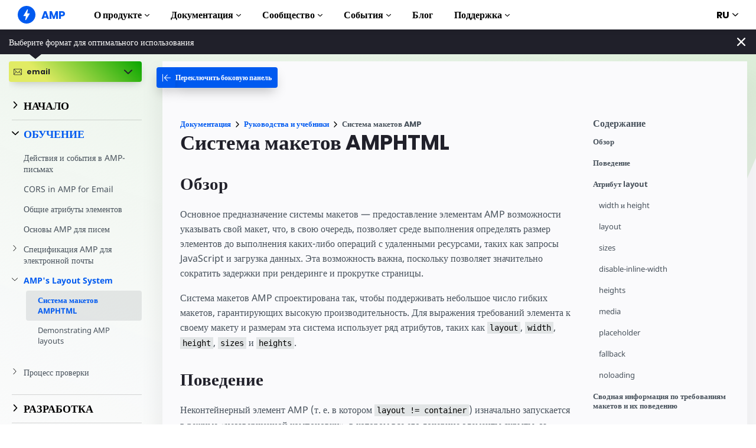

--- FILE ---
content_type: text/javascript; charset=UTF-8
request_url: https://cdn.ampproject.org/v0/amp-consent-0.1.mjs
body_size: 14486
content:
;
(self.AMP=self.AMP||[]).push({m:1,v:"2510081644000",n:"amp-consent",ev:"0.1",l:!0,f:function(t,n){(()=>{var n;function e(){return n||(n=Promise.resolve(void 0))}var i=class{constructor(){this.promise=new Promise(((t,n)=>{this.resolve=t,this.reject=n}))}},{isArray:s}=Array;function o(t,n){const e=t.length-n.length;return e>=0&&t.indexOf(n,e)==e}var r,{hasOwnProperty:h,toString:c}=Object.prototype;function a(t){return"[object Object]"===c.call(t)}function l(t){const n=Object.create(null);return t&&Object.assign(n,t),n}function u(t,n){return h.call(t,n)}function p(t,n,e=10){const i=[],s=[];for(s.push({t:t,s:n,d:0});s.length>0;){const{d:t,s:n,t:o}=s.shift();if(i.includes(n))throw new Error("Source object has a circular reference.");if(i.push(n),o!==n)if(t>e)Object.assign(o,n);else for(const e of Object.keys(n)){const i=n[e];if(u(o,e)){const n=o[e];if(a(i)&&a(n)){s.push({t:n,s:i,d:t+1});continue}}o[e]=i}}return t}function d(t,n,e,i,s,o,r,h,c,a,l){return t}function f(t,n){return t.replace(/^|,/g,`$&${n} `)}function m(t){d(/^[\w-]+$/.test(t))}var _=["Webkit","webkit","Moz","moz","ms","O","o"];function P(t){const n=t.replace(/[A-Z]/g,(t=>"-"+t.toLowerCase()));return _.some((t=>n.startsWith(t+"-")))?`-${n}`:n}function g(t,n,e){if(n.startsWith("--"))return n;r||(r=l());let i=r[n];if(!i||e){if(i=n,void 0===t[n]){const e=function(t){return t.charAt(0).toUpperCase()+t.slice(1)}(n),s=function(t,n){for(let e=0;e<_.length;e++){const i=_[e]+n;if(void 0!==t[i])return i}return""}(t,e);void 0!==t[s]&&(i=s)}e||(r[n]=i)}return i}function v(t,n,e,i,s){const o=g(t.style,n,s);if(!o)return;const r=i?e+i:e;t.style.setProperty(P(o),r)}function A(t,n){for(const e in n)v(t,e,n[e])}function I(t,n){void 0===n&&(n=t.hasAttribute("hidden")),n?t.removeAttribute("hidden"):t.setAttribute("hidden","")}function b(t,n,e=5){if(!isFinite(e)||e<0)throw new Error("Invalid depth: "+e);if(t===n)return!0;const i=[{a:t,b:n,depth:e}];for(;i.length>0;){const{a:t,b:n,depth:e}=i.shift();if(e>0){if(typeof t!=typeof n)return!1;if(s(t)&&s(n)){if(t.length!==n.length)return!1;for(let s=0;s<t.length;s++)i.push({a:t[s],b:n[s],depth:e-1});continue}if(t&&n&&"object"==typeof t&&"object"==typeof n){const s=Object.keys(t),o=Object.keys(n);if(s.length!==o.length)return!1;for(const o of s)i.push({a:t[o],b:n[o],depth:e-1});continue}}if(t!==n)return!1}return!0}function y(t){var n;null===(n=t.parentElement)||void 0===n||n.removeChild(t)}function R(t,n){t.insertBefore(n,t.firstChild)}function E(t){try{t.focus()}catch(t){}}var M=/(?:^[#?]?|&)([^=&]+)(?:=([^&]*))?/g;function C(t,n=""){try{return decodeURIComponent(t)}catch(t){return n}}function T(t){const n=l();if(!t)return n;let e;for(;e=M.exec(t);){const t=C(e[1],e[1]),i=e[2]?C(e[2].replace(/\+/g," "),e[2]):"";n[t]=i}return n}function w(t){const{location:n}=t||self;return T(n.originalHash||n.hash)}var V="";function k(t){var n;return V||(V=(null===(n=t.AMP_CONFIG)||void 0===n?void 0:n.v)||"012510081644000"),V}function S(t,n){const e=n||w(t);return["1","actions","amp","amp4ads","amp4email"].includes(e.development)||!!t.AMP_DEV_MODE}self.__AMP_LOG=self.__AMP_LOG||{user:null,dev:null,userForEmbed:null};var O=self.__AMP_LOG;function x(t,n){throw new Error("failed to call initLogConstructor")}function U(t){return O.user||(O.user=j()),function(t,n){return n&&n.ownerDocument.defaultView!=t}(O.user.win,t)?O.userForEmbed||(O.userForEmbed=j()):O.user}function j(t){return x()}function D(){return O.dev||(O.dev=x())}function N(t,n,e,i,s,o,r,h,c,a,l){return t}function L(t,n,e,i,s,o,r,h,c,a,l){return U().assert(t,n,e,i,s,o,r,h,c,a,l)}function H(t,n){return W(t=function(t){return t.__AMP_TOP||(t.__AMP_TOP=t)}(t),n)}function F(t,n){return W(z(B(t)),n)}function q(t,n){const e=z(B(t));return Q(e,n)?W(e,n):null}function G(t,n){return function(t,n){const e=J(t,n);if(e)return e;const s=K(t);return s[n]=function(){const t=new i,{promise:n,reject:e,resolve:s}=t;return n.catch((()=>{})),{obj:null,promise:n,resolve:s,reject:e,context:null,ctor:null}}(),s[n].promise}(z(t),n)}function $(t,n){return J(z(t),n)}function B(t){return t.nodeType?(e=t,n=(e.ownerDocument||e).defaultView,H(n,"ampdoc")).getAmpDoc(t):t;var n,e}function z(t){const n=B(t);return n.isSingleDoc()?n.win:n}function W(t,n){N(Q(t,n));const e=K(t)[n];return e.obj||(N(e.ctor),N(e.context),e.obj=new e.ctor(e.context),N(e.obj),e.context=null,e.resolve&&e.resolve(e.obj)),e.obj}function J(t,n){const e=K(t)[n];return e?e.promise?e.promise:(W(t,n),e.promise=Promise.resolve(e.obj)):null}function K(t){let n=t.__AMP_SERVICES;return n||(n=t.__AMP_SERVICES={}),n}function Q(t,n){const e=t.__AMP_SERVICES&&t.__AMP_SERVICES[n];return!(!e||!e.ctor)}var Y=t=>F(t,"owners"),Z=t=>q(t,"url-replace"),X=t=>H(t,"xhr"),tt="notificationUIManager";function nt(t){return t.data}function et(t,n,e){return n in t?Object.defineProperty(t,n,{value:e,enumerable:!0,configurable:!0,writable:!0}):t[n]=e,t}function it(t,n){var e=Object.keys(t);if(Object.getOwnPropertySymbols){var i=Object.getOwnPropertySymbols(t);n&&(i=i.filter((function(n){return Object.getOwnPropertyDescriptor(t,n).enumerable}))),e.push.apply(e,i)}return e}function st(t){for(var n=1;n<arguments.length;n++){var e=null!=arguments[n]?arguments[n]:{};n%2?it(Object(e),!0).forEach((function(n){et(t,n,e[n])})):Object.getOwnPropertyDescriptors?Object.defineProperties(t,Object.getOwnPropertyDescriptors(e)):it(Object(e)).forEach((function(n){Object.defineProperty(t,n,Object.getOwnPropertyDescriptor(e,n))}))}return t}var ot={};function rt(t){const n=new Uint8Array(t.length);for(let e=0;e<t.length;e++){const i=t.charCodeAt(e);d(i<=255),n[e]=i}return n}function ht(t){const n=new Array(t.length);for(let e=0;e<t.length;e++)n[e]=String.fromCharCode(t[e]);return n.join("")}ot.appconsent={"consentInstanceId":"appconsent","checkConsentHref":"https://collector.appconsent.io/amp/check-consent","promptUISrc":"https://cdn.appconsent.io/loader.html"},ot.ConsentManager={"consentInstanceId":"ConsentManager","checkConsentHref":"https://delivery.consentmanager.net/delivery/ampcheck.php","promptUISrc":"https://delivery.consentmanager.net/delivery/ampui.php"},ot.didomi={"consentInstanceId":"didomi","checkConsentHref":"https://api.privacy-center.org/amp/check-consent","promptUISrc":"https://sdk-amp.privacy-center.org/loader.html"},ot.iubenda={"consentInstanceId":"iubenda","checkConsentHref":"https://amp.iubenda.com/checkConsent","promptUISrc":"https://www.iubenda.com/en/help/22135-cookie-solution-amp"},ot.sirdata={"consentInstanceId":"sirdata","checkConsentHref":"https://choices.consentframework.com/api/v1/public/amp/check","promptUISrc":"https://ui.consentframework.com/amp/loader.html"},ot.Marfeel={"consentInstanceId":"Marfeel","checkConsentHref":"https://live.mrf.io/cmp/marfeel/amp/check-consent","promptUISrc":"https://live.mrf.io/cmp/marfeel/amp/index.html"},ot.Ogury={"consentInstanceId":"Ogury","checkConsentHref":"https://api.ogury.mgr.consensu.org/v1/check-for-consent","promptUISrc":"https://www.ogury.mgr.consensu.org/amp.html"},ot.onetrust={"consentInstanceId":"onetrust","checkConsentHref":"https://cdn.cookielaw.org/amp/consent/check","promptUISrc":" https://amp.onetrust.mgr.consensu.org/"},ot.opencmp={"consentInstanceId":"opencmp","checkConsentHref":"https://amp.opencmp.net/consent/check","promptUISrc":"https://cdn.opencmp.net/tcf-v2/amp/cmp.html"},ot.pubtech={"consentInstanceId":"pubtech","checkConsentHref":"https://amp.pubtech.it/cmp-amp-check-consent","promptUISrc":"https://cdn.pubtech.ai/amp/index.html"},ot.quantcast={"consentInstanceId":"quantcast","checkConsentHref":"https://apis.quantcast.mgr.consensu.org/amp/check-consent","promptUISrc":"https://quantcast.mgr.consensu.org/tcfv2/amp.html"},ot.SourcePoint={"consentInstanceId":"SourcePoint","checkConsentHref":"https://sourcepoint.mgr.consensu.org/consent/v2/amp","promptUISrc":"https://amp.pm.sourcepoint.mgr.consensu.org/"},ot.UniConsent={"consentInstanceId":"UniConsent","checkConsentHref":"https://edge.uniconsent.com/amp/check-consent","promptUISrc":"https://cmp.uniconsent.com/amp/index.html"},ot.Usercentrics={"consentInstanceId":"Usercentrics","checkConsentHref":"https://consents.usercentrics.eu/amp/checkConsent","promptUISrc":"https://amp.usercentrics.eu/amp.html"},ot.LiveRamp={"consentInstanceId":"LiveRamp","checkConsentHref":"https://api.privacymanager.io/amp/check-consent","promptUISrc":"https://amp-consent-tool.privacymanager.io/1/index.html"},ot.googlefc={"consentInstanceId":"googlefc","checkConsentHref":"https://fundingchoicesmessages.google.com/amp/consent/check?pvid=PAGE_VIEW_ID_64&anonid=CONSENT_PAGE_VIEW_ID_64&href=SOURCE_URL","promptUISrc":"https://fundingchoicesmessages.google.com/amp/consent/message?pvid=PAGE_VIEW_ID_64&anonid=CONSENT_PAGE_VIEW_ID_64&href=SOURCE_URL&clientConfig=CONSENT_INFO(clientConfig)","xssiPrefix":")]}'","uiConfig":{"overlay":!0},"clearDirtyBitOnResponse_dontUseThisItMightBeRemoved":!0};var ct,at={"-":"+","_":"/",".":"="},lt={"+":"-","/":"_","=":"."},ut=(()=>self.AMP.config.urls)(),pt=new Set(["c","v","a","ad"]),dt=t=>"string"==typeof t?ft(t):t;function ft(t,n){return ct||(ct=self.document.createElement("a")),function(t,n,e){return t.href="",new URL(n,t.href)}(ct,t)}function mt(t,n,e="source"){var i;return L(null!=t,"%s %s must be available",n,e),L("https:"==(i=dt(i=t)).protocol||"localhost"==i.hostname||"127.0.0.1"==i.hostname||o(i.hostname,".localhost")||/^\/\//.test(t),'%s %s must start with "https://" or "//" or be relative and served from either https or from localhost. Invalid value: %s',n,e,t),t}function _t(t){return ut.cdnProxyRegex.test(dt(t).origin)}function Pt(t){if(!_t(t=dt(t)))return t.href;const n=t.pathname.split("/"),e=n[1];L(pt.has(e),"Unknown path prefix in url %s",t.href);const i=n[2],s="s"==i?"https://"+decodeURIComponent(n[3]):"http://"+decodeURIComponent(i);return L(s.indexOf(".")>0,"Expected a . in origin %s",s),n.splice(1,"s"==i?3:2),s+n.join("/")+function(t,n){if(!t||"?"==t)return"";const e=new RegExp("[?&](amp_(js[^&=]*|gsa|r|kit)|usqp)\\b[^&]*","g"),i=t.replace(e,"").replace(/^[?&]/,"");return i?"?"+i:""}(t.search)+(t.hash||"")}var gt=class{static getTop(t){return t.top}static getLocation(t){return t.location}static getDocumentReferrer(t){return t.document.referrer}static getHostname(t){return t.location.hostname}static getUserAgent(t){return t.navigator.userAgent}static getUserLanguage(t){return t.navigator.userLanguage||t.navigator.language}static getDevicePixelRatio(){return self.devicePixelRatio||1}static getSendBeacon(t){if(t.navigator.sendBeacon)return t.navigator.sendBeacon.bind(t.navigator)}static getXMLHttpRequest(t){return t.XMLHttpRequest}static getImage(t){return t.Image}},vt=(()=>self.AMP.config.urls)(),At="-test-amp-cookie-tmp";function It(t,n){const e=function(t){try{return t.document.cookie}catch(t){return""}}(t);if(!e)return null;const i=e.split(";");for(let t=0;t<i.length;t++){const e=i[t].trim(),s=e.indexOf("=");if(-1!=s&&C(e.substring(0,s).trim())==n){const t=e.substring(s+1).trim();return C(t,t)}}return null}function bt(t,n,e,i,s,o,r){"ampproject.org"==s&&(e="delete",i=0);const h=encodeURIComponent(n)+"="+encodeURIComponent(e)+"; path=/"+(s?"; domain="+s:"")+"; expires="+new Date(i).toUTCString()+function(t,n){return n?`; SameSite=${n}`:""}(0,o)+(r?"; Secure":"");try{t.document.cookie=h}catch(t){}}var yt=31536e6;var Rt="removeEventListener";function Et(t){return!!t&&!(!u(t,"isDirty")||1!=t.isDirty)}function Mt(t){return 1==t||2!=t&&null}function Ct(t,n,e){if(!t&&!n)return!0;if(t&&n){const i=Mt(t.consentState)===Mt(n.consentState),s=(t.consentString||"")===(n.consentString||"");let o;o=e?!!t.isDirty==!!e:!!t.isDirty==!!n.isDirty;const r=b(t.consentMetadata,n.consentMetadata),h=b(t.purposeConsents,n.purposeConsents),c=t.tcfPolicyVersion==n.tcfPolicyVersion;return i&&s&&r&&h&&o&&c}return!1}function Tt(t,n,e,i,s,o){return{"consentState":t,"consentString":n,"consentMetadata":e,"purposeConsents":i,"isDirty":s,"tcfPolicyVersion":o}}function wt(t,n,e,i,s){return{"consentStringType":t,"additionalConsent":n,"gdprApplies":e,"purposeOne":i,"gppSectionId":s}}function Vt(t){return!0===t||1===t?1:!1===t||0===t?2:5}function kt(t){return!!t.consentString||1===t.consentState||2===t.consentState}function St(t){return 1===t?"accepted":2===t?"rejected":"unknown"}var Ot="CONSENT-STATE-MANAGER";function xt(t){return G(t,"consentStateManager")}var Ut="amp-consent/consent-config",jt="amp-story-consent",Dt={"promptUI":!0,"checkConsentHref":!0,"promptIfUnknownForGeoGroup":!0,"onUpdateHref":!0},Nt={"CANONICAL_URL":!0,"PAGE_VIEW_ID":!0,"PAGE_VIEW_ID_64":!0,"SOURCE_URL":!0};function Lt(t,n,e){const i=st({"CLIENT_ID":Ht(t),"CONSENT_PAGE_VIEW_ID_64":()=>xt(t).then((t=>t.consentPageViewId64()))},e);return Z(t).expandUrlAsync(n,i,st(st({},i),Nt))}function Ht(t){return(n=t,G(n,"cid")).then((t=>t.get({scope:"AMP-CONSENT",createCookieIfNotPresent:!0},e())));var n}var Ft,qt="consent-policy-manager",Gt={"default":!0,"_till_responded":!0,"_till_accepted":!0,"_auto_reject":!0};function $t(t){const n=t.tagName;return n.startsWith("AMP-")&&!("AMP-STICKY-AD-TOP-PADDING"==n||"AMP-BODY"==n)}function Bt(t){return function(t,n){if(d(1===n.length),d(Array.isArray(n)||u(n,"raw")),self.trustedTypes&&self.trustedTypes.createPolicy){const e=self.trustedTypes.createPolicy("static-template#createNode",{createHTML:function(t){return n[0]}});t.innerHTML=e.createHTML("ignored")}else t.innerHTML=n[0];const e=t.firstElementChild;return d(e),d(!e.nextElementSibling),t.removeChild(e),e}(Ft,t)}var zt=['<svg viewBox="0 0 40 40"><defs><linearGradient id=grad><stop stop-color="rgb(105, 105, 105)"></stop><stop offset=100% stop-color="rgb(105, 105, 105)" stop-opacity=0></stop></linearGradient></defs><path d="M11,4.4 A18,18, 0,1,0, 38,20" stroke=url(#grad)></path></svg>'],Wt="amp-consent-ui",Jt=["allow-popups-to-escape-sandbox","allow-top-navigation-by-user-activation"],Kt=["geolocation","payment"],Qt="i-amphtml-consent-ui-iframe-fullscreen",Yt="i-amphtml-consent-ui-iframe-active",Zt="i-amphtml-consent-ui-modal",Xt="i-amphtml-consent-ui-in",tn="i-amphtml-consent-ui-loading",nn="i-amphtml-consent-ui-border-enabled",en=class{constructor(t,n,e){this.g0=t,this.Pnt=!1,this.Ant=!1,this._s=!1,this.Int=!1,this.WP=!1,this.Rnt=null,this.Ent=n.uiConfig&&!0===n.uiConfig.overlay,this.Mnt=n.captions&&n.captions.consentPromptCaption||"User Consent Prompt",this.Cnt=n.captions&&n.captions.buttonActionCaption||"Focus Prompt",this.Tnt=!1,this.Vnt=!0,this.tX=null,this.Snt=null,this.Ont=null,this.zi=t.getAmpDoc(),this.rc=F(this.zi,"viewport"),this.lr=(t=>F(this.zi,"viewer"))(),this.ei=t.element,this.i=t.win,this.Tu=this.i.document,this.xnt=null,this.zy=!1,this.Unt=null,this.wg=null,this.jnt="30vh",this.Dnt=!0,this.Nnt=!1,this.Lnt=!1,this.Hnt=this.Fnt.bind(this),this.nA=n,this.Ul(n,e)}Ul(t,n){if(n){const t=this.zi.getElementById(n);return t||U().error(Wt,"postPromptUI element with id=%s not found",n),this.Rnt=t,void(this.Ant=!0)}const e=t.promptUI,i=t.promptUISrc;if(e){const t=this.zi.getElementById(e);t&&this.ei.contains(t)||U().error(Wt,"child element of <amp-consent> with promptUI id %s not found",e),this.Rnt=t}else i&&(this.Pnt=!0,mt(i,this.ei),this.Rnt=this.qnt(i),this.wg=this.Gnt(),this.Unt=t.clientConfig||null)}show(t){if(!this.Rnt)return;if(this.Ant&&!this.ei.contains(this.Rnt))return void I(this.Rnt,!0);I(this.ei,!0);const{classList:n}=this.ei;if(n.add("amp-active"),n.remove("amp-hidden"),this.g0.getViewport().addToFixedLayer(this.ei,!0),this.Pnt)this.Lnt=t,this.$nt().then((()=>{this.g0.mutateElement((()=>{this.Ant||(this.Ont=this.Tu.activeElement),this.Bnt(),this.znt(),this.Wnt()}))}));else{const t=()=>{this.Rnt&&(I(this.Rnt,!0),this.Ant||(this.Ont=this.Tu.activeElement,this.Bnt(),this.resume(),this.Rnt.focus()))};$t(this.Rnt)?function(t){if(d($t(t)),t.createdCallback)return Promise.resolve(t);if(!t.__AMP_UPG_PRM){const n=new i;t.__AMP_UPG_PRM=n.promise,t.__AMP_UPG_RES=n.resolve}const n=t.__AMP_UPG_PRM;return d(n),n}(this.Rnt).then((()=>this.Rnt.build())).then((()=>t())):t()}this._s=!0}hide(){this.Rnt&&(this.pause(),this.g0.mutateElement((()=>{if(this.Pnt&&this.Jnt(),!this.Ant){const{classList:t}=this.ei;t.remove("amp-active"),t.add("amp-hidden")}this.Knt(),this.Qnt(),this.Ynt(),this.Znt(),this.g0.getViewport().removeFromFixedLayer(this.ei),I(this.Rnt,!1),this._s=!1,this.Ont?(this.Ont.focus(),this.Ont=null):this.i.document.body.children.length>0&&this.i.document.body.children[0].focus()})))}pause(){this.Rnt&&Y(this.g0.element).schedulePause(this.g0.element,this.Rnt)}resume(){this.Rnt&&(Y(this.g0.element).scheduleLayout(this.g0.element,this.Rnt),Y(this.g0.element).scheduleResume(this.g0.element,this.Rnt))}Xnt(t){if(this.jnt="30vh",this.Dnt=!0,this.Nnt=!1,t.initialHeight)if("string"==typeof t.initialHeight&&t.initialHeight.indexOf("vh")>=0){const n=parseInt(t.initialHeight,10);this.jnt=n>=80?"80vh":this.jnt,n>=10&&n<=80?(this.jnt=`${n}vh`,this.Nnt=n>60,this.Ent=this.Nnt||this.Ent):U().error(Wt,`Inavlid initial height: ${t.initialHeight}.Minimum: 10vh. Maximum: 80vh.`)}else U().error(Wt,`Inavlid initial height: ${t.initialHeight}.Must be a string in "vh" units.`);!1!==t.border||this.Nnt||(this.Dnt=!1),this.xnt.resolve()}let(){if(!this.Rnt||!this._s||this.WP)return;this.Znt(),this.uet("requestFullOverlay");const{classList:t}=this.ei;t.add(Qt),this.P4(),this.WP=!0}uet(t){this.lr.sendMessage(t,{},!0)}qnt(t){const n=this.ei.ownerDocument.createElement("iframe"),e=this.pet(t);n.setAttribute("title",this.ei.title||"Consent Banner"),n.setAttribute("sandbox",e),n.setAttribute("allow",Kt.join("; "));const{classList:i}=n;return i.add("i-amphtml-consent-ui-fill"),n}pet(t){const n=["allow-scripts","allow-popups"];this.det(t)&&n.push("allow-same-origin");const e=this.fet();return Array.prototype.push.apply(n,e),n.join(" ")}det(t){const n=q(this.ei,"url"),e=n.parse(t),i=n.parse(this.zi.getUrl());return e.origin!=i.origin}fet(){return(this.nA.sandbox||"").split(" ").filter(Boolean).filter((t=>{const n=-1!==Jt.indexOf(t);return n||U().error(Wt,`The sandbox attribute "${t}" is not allowed`),n}))}Gnt(){const t=this.ei.ownerDocument.createElement("placeholder");I(t,!1),t.classList.add("i-amphtml-consent-ui-placeholder");const n=function(t){const n=t.ownerDocument||t;return Ft&&Ft.ownerDocument===n||(Ft=n.createElement("div")),Bt}(t)(zt);return t.appendChild(n),t}met(){return xt(this.zi).then((t=>t.getLastConsentInstanceInfo().then((t=>({"clientConfig":this.Unt,"consentState":St(t.consentState),"consentStateValue":St(t.consentState),"tcfPolicyVersion":t.tcfPolicyVersion,"consentMetadata":t.consentMetadata,"consentString":t.consentString,"promptTrigger":this.Lnt?"action":"load","isDirty":!!t.isDirty,"purposeConsents":t.purposeConsents})))))}$nt(){this.xnt=new i;const{classList:t}=this.ei;var n;n=this.ei,m("placeholder"),n.querySelector("placeholder")||R(this.ei,this.wg),t.add(tn),I(this.Rnt,!1),this.zy=!1;const e=this.met().then((t=>Lt(this.ei,this.nA.promptUISrc,{"CONSENT_INFO":n=>JSON.stringify(t[n])}).then((n=>{this.Rnt.src=n,this.Rnt.setAttribute("name",JSON.stringify(t)),this.i.addEventListener("message",this.Hnt),R(this.ei,this.Rnt)}))));return Promise.all([e,this.xnt.promise,this.g0.mutateElement((()=>{I(this.wg,!0)}))])}Wnt(){const{classList:t}=this.ei;t.add(Yt),I(this.wg,!1),I(this.Rnt,!0),this.Nnt&&(t.add(Zt),E(this.Rnt)),this.Znt(),this.g0.mutateElement((()=>{t.remove(tn),this.g0.mutateElement((()=>{t.add(Xt),this.Int=!0,this._et()}))}))}Jnt(){const{classList:t}=this.ei;t.remove(Yt),t.remove(Zt),t.remove(nn),this.i.removeEventListener("message",this.Hnt),t.remove(Qt),this.WP?this.uet("cancelFullOverlay"):this.Nnt&&this.rc.leaveLightboxMode(),this.WP=!1,t.remove(Xt),this.Int=!1,this.Rnt.removeAttribute("name"),I(this.wg,!1),this.zy=!0,this.i.setTimeout((()=>{this.zy&&y(this.Rnt)}),1e3)}znt(){if(this.Tnt||this.Nnt)return;const t=this.Tu.createElement("div"),n=this.Tu.createElement("button"),e=this.Tu.createElement("div");t.setAttribute("role","alertdialog"),e.textContent=this.Mnt,n.textContent=this.Cnt,n.onclick=()=>{E(this.Rnt)},t.appendChild(e),t.appendChild(n);const{classList:i}=t;i.add("i-amphtml-consent-alertdialog"),this.g0.element.appendChild(t),E(n),this.Tnt=!0,this.Snt=t}Qnt(){this.Snt&&(y(this.Snt),delete this.Snt)}Znt(){A(this.ei,{transform:"",transition:""})}_et(){const{classList:t}=this.ei;this.Rnt&&A(this.Rnt,{height:this.jnt}),function(t,n){const{style:e}=t;for(const t in n)e.setProperty(P(g(e,t)),String(n[t]),"important")}(this.ei,{"--i-amphtml-modal-height":`${this.jnt}`}),t.add("i-amphtml-consent-ui-iframe-transform"),(this.Dnt||this.Nnt)&&t.add(nn),this.Nnt&&this.rc.enterLightboxMode()}Bnt(){if(this.Ent){if(!this.tX){const t=this.i.document.createElement("div");t.classList.add("i-amphtml-consent-ui-mask"),this.ei.ownerDocument.body.appendChild(t),this.tX=t}I(this.tX,!0),this.P4()}}Knt(){this.Ent&&(this.tX&&I(this.tX,!1),this.Ynt())}P4(){this.Vnt&&(this.rc.enterOverlayMode(),this.Vnt=!1)}Ynt(){this.Vnt||(this.rc.leaveOverlayMode(),this.Vnt=!0)}Fnt(t){if(this.Rnt.contentWindow!==t.source)return;const n=nt(t);if(!n||"consent-ui"!=n.type)return;const e=n.action,i=n.type;if("ready"===e&&this.Xnt(n),"enter-fullscreen"===e){if(!this.Int||this.Nnt||this.Tu.activeElement!==this.Rnt&&!this.Lnt)return void this.Pet(i,e,!0);this.Pet(i,e),this.g0.mutateElement((()=>{this.let()}))}}Pet(t,n,e=!1){this.vet("amp-consent-response",t,n,e?"error":"success",e?"Could not enter fullscreen. Fullscreen is only supported when the iframe is visible as a bottom sheet and after user interaction.":"Entering fullscreen.")}vet(t,n,e,i,s){const o=this.Rnt.contentWindow;o&&o.postMessage({type:t,requestType:n,requestAction:e,state:i,info:s},"*")}},sn=null,on="*",rn=/^[a-zA-Z0-9\-_.]+$/,hn="amp-analytics/linker";function cn(t,n){const e=n||0;return function(t){sn||(sn=function(){const t=new Array(256);for(let n=0;n<256;n++){let e=n;for(let t=0;t<8;t++)1&e?e=e>>>1^3988292384:e>>>=1;t[n]=e}return t}());const n=(e=t,"undefined"!=typeof TextEncoder?(new TextEncoder).encode(e):rt(unescape(encodeURIComponent(e))));var e;let i=-1>>>0;for(let t=0;t<n.length;t++){const e=255&(i^n[t]);i=i>>>8^sn[e]}return(-1^i)>>>0}([function(){const t=(new Date).getTimezoneOffset(),n=gt.getUserLanguage(window);return[gt.getUserAgent(window),t,n].join(on)}(),Math.floor(Date.now()/6e4)-e,t].join(on)).toString(36)}function an(t){return function(t){const n=function(t){return rt(atob(t.replace(/[-_.]/g,(t=>at[t]))))}(t);return function(t){if("undefined"!=typeof TextDecoder)return new TextDecoder("utf-8").decode(t);const n=ht(new Uint8Array(t.buffer||t));return decodeURIComponent(escape(n))}(n)}(String(t))}var ln="amp-consent/cookie-writer",un={"referrerDomains":!0,"enabled":!0,"cookiePath":!0,"cookieMaxAge":!0,"cookieSecure":!0,"cookieDomain":!0},pn={"LINKER_PARAM":!0},dn="amp-consent",fn="loaded",mn=t=>"accept"===t||"reject"===t||"dismiss"===t,_n="consentStateManager",Pn="consentPolicyManager",gn="amp-consent",vn="accept",An="reject",In="dismiss",bn=class extends t.BaseElement{constructor(t){super(t),this.Aet=null,this.Iet=null,this.bet=null,this.yet=null,this.Ret=null,this.bS=null,this.Eet=null,this.Met=null,this.Cet=null,this.Tet=!1,this.wet=!1,this.Vet=!1,this.Dh=this.getVsync(),this.ket=null,this.Oet=null,this.xet=null,this.Uet=null}getConsentPolicy(){return null}buildCallback(){L(this.element.getAttribute("id"),"amp-consent should have an id");const t=new class{constructor(t){this.yf=t,this.xet=null,this.VA=null}getConsentConfigPromise(){return this.VA||(this.VA=this.jet()),this.VA}getMatchedGeoGroup(){return this.xet}Det(t){const n=t.consents;if(!t.consents)return t;const e=Object.keys(n);if(L(e.length<=1,"%s: only single consent instance is supported",Ut),e.length>0){t.consentInstanceId=e[0];const n=t.consents[e[0]],i=Object.keys(n);for(let e=0;e<i.length;e++){const s=i[e];!t[s]&&Dt[s]&&(t[i[e]]=n[i[e]])}}return delete t.consents,t}jet(){const t=this.Det(L(this.Net(),"%s: Inline config not found")),n=p(this.Let()||{},t||{},1);if(L(n.consentInstanceId,"%s: consentInstanceId to store consent info is required",Ut),n.policy){const t=Object.keys(n.policy);for(let e=0;e<t.length;e++)"default"!=t[e]&&delete n.policy[t[e]]}const e=n.promptIfUnknownForGeoGroup;return"string"==typeof e?(n.consentRequired=!1,n.geoOverride={[e]:{"consentRequired":!0}}):void 0===n.consentRequired&&n.checkConsentHref&&(n.consentRequired="remote"),this.Het(n).then((t=>this.Fet(t))).then((t=>this.qet(t)))}Het(t){return t.geoOverride?(n=this.yf,function(t,n,e,i){const s=$(t,n);if(s)return s;const o=B(t);return o.whenExtensionsKnown().then((()=>{const t=o.getExtensionVersion(e);return t?H(o.win,"extensions").waitForExtension(e,t):null})).then((e=>e?$(t,n):null))}(n,"geo","amp-geo")).then((n=>{L(n,"%s: requires <amp-geo> to use `geoOverride`",Ut);const e=l(t),i=Object.keys(t.geoOverride);for(let s=0;s<i.length;s++)if(2===n.isInCountryGroup(i[s])){const n=t.geoOverride[i[s]];u(n,"consentInstanceId")&&(U().error(Ut,"consentInstanceId cannot be overriden in geoGroup:",i[s]),delete n.consentInstanceId),p(e,n,1),this.xet=i[s];break}return delete e.geoOverride,e})):Promise.resolve(t);var n}Fet(t){const n=t.consentRequired;return L("boolean"==typeof n||"remote"===n,"`consentRequired` is required",Ut),"remote"===n&&L(t.checkConsentHref,"%s: `checkConsentHref` must be specified if `consentRequired` is remote",Ut),t}qet(t){return n=this.yf,m(jt),"> amp-story-consent",n.querySelector(f("> amp-story-consent",":scope"))&&L(!t.promptUISrc,"%s: `promptUiSrc` cannot be specified while using %s.",Ut,jt),t;var n}Net(){try{return function(t){const n=(i=t,m("script"),i.querySelectorAll(f("> script",":scope"))),{length:e}=n;var i;if(1!==e)throw new Error(`Found ${e} <script> children. Expected 1.`);const s=n[0];if(!function(t){var n;return"SCRIPT"==t.tagName&&"APPLICATION/JSON"==(null===(n=t.getAttribute("type"))||void 0===n?void 0:n.toUpperCase())}(s))throw new Error('<script> child must have type="application/json"');try{var o;return r=null!==(o=s.textContent)&&void 0!==o?o:"",JSON.parse(r)}catch(t){throw new Error("Failed to parse <script> contents. Is it valid JSON?")}var r}(this.yf)}catch(t){throw U(this.yf).createError(Ut,t)}}Let(){const t=this.yf.getAttribute("type");if(!t)return null;L(ot[t],"%s: invalid CMP type %s",Ut,t);const n=ot[t];return this.Get(n),n}Get(t){const n=["consentInstanceId","checkConsentHref","promptUISrc"];for(let e=0;e<n.length;e++)N(t[n[e]])}}(this.element);return t.getConsentConfigPromise().then((n=>{this.xet=t.getMatchedGeoGroup(),this.Ye(n)}))}pauseCallback(){this.Ret&&this.Ret.pause()}resumeCallback(){this.Ret&&this.Ret.resume()}Ye(t){this.bS=t,this.Oet=this.bS.consentInstanceId,this.bS.postPromptUI&&(this.Met=new en(this,{},this.bS.postPromptUI));const n=this.bS.policy||{};this.Eet=function(t,n){const e={};e[n]=void 0;const i={"waitFor":e},s=[4,1,2,3],o={"waitFor":e,"unblockOn":s},r={"waitFor":e,"timeout":{"seconds":0,"fallbackAction":"reject"},"unblockOn":s};return t._till_responded=o,t._till_accepted=i,t._auto_reject=r,t&&t.default||(t.default=i),t}(n,this.Oet);const i=function(t,n){const e=[];for(let n=t.firstElementChild;n;n=n.nextElementSibling)!(function(t){let n;var e;return"string"==typeof t?n=t:1==(null==(e=t)?void 0:e.nodeType)&&(n=t.tagName),!!n&&n.toLowerCase().startsWith("i-")}(i=n)||i.nodeType===Node.ELEMENT_NODE&&(i.hasAttribute("placeholder")||i.hasAttribute("fallback")||i.hasAttribute("overflow")))&&e.push(n);var i;return e}(this.element);for(let t=0;t<i.length;t++){const n=i[t];I(n,!1),Y(this.element).setOwner(n,this.element)}const s=G(this.getAmpDoc(),Pn).then((t=>{this.Iet=t,this.Iet.setLegacyConsentInstanceId(this.Oet);const n=Object.keys(this.Eet);for(let t=0;t<n.length;t++)this.Iet.registerConsentPolicyInstance(n[t],this.Eet[n[t]])})),r=G(this.getAmpDoc(),_n).then((t=>{t.registerConsentInstance(this.Oet,this.bS),this.Aet=t})),h=G(this.getAmpDoc(),tt).then((t=>{this.yet=t})),c=this.bS.cookies?new class{constructor(t,n,e){this.i=t,this.yf=n,this.$et=null,this.nA=e,this.Bet=new class{constructor(t){this.i=t,this.zet={}}get(t,n){return t&&n?(u(this.zet,t)||(this.zet[t]=this.Wet(t)),this.zet[t]&&this.zet[t][n]?this.zet[t][n]:null):(U().error("amp-consent/linker-reader","LINKER_PARAM requires two params, name and id"),null)}Wet(t){const n=T(this.i.location.search);return u(n,t)?function(t){const n=function(t){const n=t.split(on),e=n.length%2==0;if(n.length<4||!e)return U().error(hn,`Invalid linker_param value ${t}`),null;const i=Number(n.shift());return 1!==i?(U().error(hn,`Invalid version number ${i}`),null):{checksum:n.shift(),serializedIds:n.join(on)}}(t);if(!n)return null;const{checksum:e,serializedIds:i}=n;return function(t,n){for(let e=0;e<=1;e++)if(cn(t,e)==n)return!0;return!1}(i,e)?function(t){const n={},e=t.split(on);for(let t=0;t<e.length;t+=2){const i=e[t];if(!rn.test(i)){U().error(hn,`Invalid linker key ${i}, value ignored`);continue}const s=an(e[t+1]);n[i]=s}return n}(i):(U().error(hn,"LINKER_PARAM value checksum not valid"),null)}(n[t]):null}}(t)}write(){return this.$et||(this.$et=this.Ul()),this.$et}Ul(){if(!this.Jet(this.i,this.yf))return e();if(!u(this.nA,"cookies"))return e();if(!a(this.nA.cookies))return U().error(ln,"cookies config must be an object"),e();const t=this.nA.cookies;if(!1===t.enabled)return e();const n=this.Ket(t),i=Object.keys(t),s=[];for(let e=0;e<i.length;e++){const o=i[e],r=t[o];this.Qet(o,r)&&s.push(this.Yet(o,r.value,n))}return Promise.all(s)}Ket(t){if(!u(t,"cookieMaxAge"))return yt;const n=Number(t.cookieMaxAge);return n||0===n?1e3*n:(U().error(ln,"invalid cookieMaxAge %s, falling back to default value (1 year)",t.cookieMaxAge),yt)}Qet(t,n){return!(un[t]||(a(n)?!u(n,"value")&&(U().error(ln,"value is required in the cookieValue object"),1):(U().error(ln,"cookieValue must be configured in an object"),1)))}Yet(t,n,e){return Z(this.yf).expandStringAsync(n,{"LINKER_PARAM":(t,n)=>this.Bet.get(t,n)},pn).then((n=>{if(n){const i=Date.now()+e;!function(t,n,e,i,s={}){let r;!function(t,n,e){if(n.allowOnProxyOrigin)return void L(!n.highestAvailableDomain,"Could not support highestAvailable Domain on proxy origin, specify domain explicitly");L(!_t(t.location.href),`Should never attempt to set cookie on proxy origin: ${e}`);const i=ft(t.location.href).hostname.toLowerCase(),s=ft(vt.cdn).hostname.toLowerCase();L(!(i==s||o(i,"."+s)),"Should never attempt to set cookie on proxy origin. (in depth check): "+e)}(t,s,n),s.domain?r=s.domain:s.highestAvailableDomain&&(r=function(t){const n=t.document.head&&t.document.head.querySelector("meta[name='amp-cookie-scope']");if(n){const e=n.getAttribute("content")||"",i=ft(Pt(t.location.href)).origin;return o(i,"."+e)?e:i.split("://")[1]}if(!_t(t.location.href)){const n=t.location.hostname.split(".");let e=n[n.length-1];const i=function(t){let n=At,e=0;for(;It(t,n);)n=At+e++;return n}(t);for(let s=n.length-2;s>=0;s--)if(e=n[s]+"."+e,bt(t,i,"delete",Date.now()+1e3,e),"delete"==It(t,i))return bt(t,i,"delete",Date.now()-1e3,e),e}return null}(t)),bt(t,n,e,i,r,s.sameSite,s.secure)}(this.i,t,n,i,{highestAvailableDomain:!0})}})).catch((t=>{U().error(ln,"Error expanding cookie string",t)}))}Jet(){return!((t=this.yf).classList.contains("i-amphtml-fie")||function(t,n){return t.closest(".i-amphtml-fie")}(t)||_t(this.i.location)||"inabox"==function(t){const n=t||self;return n.__AMP_MODE?n.__AMP_MODE:n.__AMP_MODE=function(t){return{localDev:!1,development:S(t,w(t)),esm:!0,test:!1,rtvVersion:k(t),ssrReady:!1}}(n)}(this.i).runtime);var t}}(this.win,this.element,this.bS).write():e();Promise.all([r,h,s,c]).then((()=>{this.Ul()}))}Zet(){this.registerAction("accept",(t=>{this.Xet(vn,t)})),this.registerAction("reject",(t=>{this.Xet(An,t)})),this.registerAction("dismiss",(()=>{this.Xet(In)})),this.registerAction("setPurpose",(t=>{this.tit(t)})),this.registerAction("prompt",(t=>this.nit(t))),this.eit()}Xet(t,n){this.iit()&&this.sit(t,n).then((()=>{this.o5(t)}))}eit(){this.win.addEventListener("message",(t=>{if(!this.Tet)return;let n,e,i;const s=nt(t);if(!s||"consent-response"!=s.type)return;if(!s.action)return void U().error(gn,"consent-response message missing required info");void 0!==s.info&&("string"!=typeof s.info&&(U().error(gn,"consent-response info only supports string, %s, treated as undefined",s.info),s.info=void 0),s.action===In&&(s.info&&this.user().error(gn,"Consent string value %s not applicable on user dismiss, stored value will be kept and used",s.info),s.info=void 0),n=s.info,e=this.oit(s.tcfPolicyVersion),i=this.rit(s.consentMetadata));const o=this.element.querySelectorAll("iframe");for(let r=0;r<o.length;r++)if(o[r].contentWindow===t.source){const{action:t,purposeConsents:o}=s;if(!mn(t)||!this.iit())continue;o&&Object.keys(o).length&&t!==In&&(this.hit(o),this.Aet.updateConsentInstancePurposes(o)),this.o5(t,n,i,e)}}))}cit(t){this.yet||D().error(gn,"notification ui manager not found"),this.Vet||this.Ret&&(this.Vet=!0,this.yet.registerUI(this.B1.bind(this,t)))}B1(t){this.Tet&&D().error(gn,"Attempt to show an already displayed prompt UI"),this.Dh.mutate((()=>{this.Ret.show(t),this.Tet=!0}));const n=new i;return this.Cet=n.resolve,n.promise}a9(){this.Tet||D().error(gn,"%s no consent ui to hide"),this.Ret.hide(),this.Tet=!1,this.Cet&&(this.Cet(),this.Cet=null),this.Vet=!1}iit(){return this.Aet?this.Tet:(D().error(gn,"No consent state manager"),!1)}o5(t,n,i,s){(mn(t)&&this.bS.clearDirtyBitOnResponse_dontUseThisItMightBeRemoved?this.Aet.setDirtyBit(!1):e()).then((()=>{this.ait(t,n,i,s)}))}ait(t,n,e,i){this.wet=!0,t==vn?this.Aet.updateConsentInstanceState(1,n,e,i):t==An?this.Aet.updateConsentInstanceState(2,n,e,i):t==In&&this.Aet.updateConsentInstanceState(3),this.a9()}sit(t,n){var i;return"boolean"!=typeof(null==n||null===(i=n.args)||void 0===i?void 0:i.purposeConsentDefault)?e():t===In?(D.warn(gn,"Dismiss cannot have a `purposeConsentDefault` parameter."),e()):this.lit().then((t=>{if(!t||!t.length)return;const e={},i=n.args.purposeConsentDefault;t.forEach((t=>{e[t]=i})),this.Aet.updateConsentInstancePurposes(e,!0)}))}nit(t){const{args:n}=t;(!0===(null==n?void 0:n.expireCache)?this.Aet.setDirtyBit():e()).then((()=>{this.cit(!0)}))}tit(t){if(!t||!t.args||!Object.keys(t.args).length)return void D().error(gn,"Must have arugments for `setPurpose`.");const{args:n}=t;this.iit()&&(this.hit(n),this.Aet.updateConsentInstancePurposes(n))}Ul(){this.uit(),this.pit(),this.dit(),this.fit().then((t=>this.mit(t))).then((t=>{t&&this._it(),this.Iet.enableTimeout()})).catch((t=>{})),this.Zet()}fit(){return this.Aet.getConsentInstanceInfo().then((t=>{if(kt(t))return Promise.resolve(!0);const n=this.bS.consentRequired;return"boolean"==typeof n?Promise.resolve(n):this.Pit().then((t=>!!t&&(void 0!==t.consentRequired?!!t.consentRequired:!!t.promptIfUnknown)))}))}uit(){const t=this.Pit().then((t=>t&&void 0!==t.sharedData?t.sharedData:null));this.Aet.setConsentInstanceSharedData(t)}pit(){this.Pit().then((t=>{t&&((t.expireCache||t.forcePromptOnNext)&&this.Aet.setDirtyBit(),t.consentRequired&&!this.wet&&this.git(t.consentStateValue,t.consentString||void 0,t.consentMetadata,t.purposeConsents,t.tcfPolicyVersion))}))}git(t,n,e,i,s){const o="accepted"===(r=t)?1:"rejected"===r?2:"unknown"===r?5:null;var r;null!==o&&(i&&a(i)&&Object.keys(i).length&&(this.hit(i),this.Aet.updateConsentInstancePurposes(i)),this.Aet.updateConsentInstanceState(o,n,this.rit(e),s))}Pit(){if(this.ket)return this.ket;const{"checkConsentHref":t}=this.bS;if(t){const n=this.Aet.getLastConsentInstanceInfo();this.ket=n.then((n=>{const e={credentials:"include",method:"POST",body:{"consentInstanceId":this.Oet,"consentStateValue":St(n.consentState),"consentMetadata":n.consentMetadata,"consentString":n.consentString,"tcfPolicyVersion":n.tcfPolicyVersion,"isDirty":!!n.isDirty,"matchedGeoGroup":this.xet,"purposeConsents":n.purposeConsents,"clientConfig":this.bS.clientConfig}};mt(t,this.element);const i=this.getAmpDoc(),s=Pt(i.getUrl()),o=(h=t,c=dt(c=s),new URL(h,c.href).toString()),r=X(this.win);var h,c;return i.whenFirstVisible().then((()=>Lt(this.element,o).then((t=>r.fetchJson(t,e).then((t=>r.xssiJson(t,this.bS.xssiPrefix).catch((t=>{U().error(gn,"Could not parse the `checkConsentHref` response.",t)}))))))))}))}else this.ket=Promise.resolve(null);return this.ket}vit(t){return this.lit().then((n=>{if(null==n||!n.length)return this.Aet.hasAllPurposeConsents(),!0;const e=t.purposeConsents;if(!e||Object.keys(e).length<n.length)return!1;for(let t=0;t<n.length;t++)if(!u(e,n[t]))return!1;return this.Aet.hasAllPurposeConsents(),!0}))}lit(){if(this.Uet)return this.Uet;const t=this.bS.purposeConsentRequired;return s(t)?this.Uet=Promise.resolve(t):this.Uet=this.Pit().then((t=>t&&s(t.purposeConsentRequired)?t.purposeConsentRequired:null)),this.Uet}Ait(){return this.Aet.getConsentInstanceInfo().then((t=>kt(t)?this.vit(t):Promise.resolve(!1)))}mit(t){return this.Ret=new en(this,N(this.bS)),this.Ait().then((n=>!!n||(t?(this.cit(!1),!0):(this.Aet.updateConsentInstanceState(4),!1))))}_it(){this.Met&&(this.yet.onQueueEmpty((()=>{this.Dh.mutate((()=>{this.Met.show(!1)}))})),this.yet.onQueueNotEmpty((()=>{this.Dh.mutate((()=>{this.Met.hide()}))})))}getConsentStateManagerForTesting(){return this.Aet}getConsentRequiredPromiseForTesting(){return this.fit()}getIsPromptUiOnForTesting(){return this.Tet}hit(t){Object.keys(t).forEach((n=>{t[n]}))}oit(t){if("number"==typeof t){if(!(isNaN(t)||!isFinite(t)||t.toString().split(".").length>1))return t;U().error(gn,"CMP tcfPolicyVersion must be a valid number (integer).")}}rit(t){if(t){if(a(t))return function(t){const n=t.consentStringType,e=t.additionalConsent,i=t.gdprApplies,s=t.purposeOne,o=t.gppSectionId,r=[];var h;n&&1!==(h=n)&&2!==h&&3!==h&&4!==h&&(delete t.consentStringType,r.push("consentStringType")),e&&"string"!=typeof e&&(delete t.additionalConsent,r.push("additionalConsent")),i&&"boolean"!=typeof i&&(delete t.gdprApplies,r.push("gdprApplies")),s&&"boolean"!=typeof s&&(delete t.purposeOne,r.push("purposeOne")),o&&"string"!=typeof o&&(delete t.gppSectionId,r.push("gppSectionId"));for(let t=0;t<r.length;t++)U().error("amp-consent",'Consent metadata value "%s" is invalid.',r[t])}(t),wt(t.consentStringType,t.additionalConsent,t.gdprApplies,t.purposeOne,t.gppSectionId);U().error(gn,"CMP metadata is not an object.")}}dit(){if(!this.bS.exposesTcfApi)return;if(this.win.frames.__tcfapiLocator)return;this.bet=new class{constructor(t){this.Iit=t,this.bit=l(),this.yit=null,this.Rit=0,t.setOnPolicyChange((()=>{this.Eit()}))}handleTcfCommand(t,n){if(!this.Mit(t.__tcfapiCall))return;const e=t.__tcfapiCall,{command:i}=e;switch(i){case"ping":this.Cit(e,n);break;case"getTCData":this.Tit(e,n);break;case"addEventListener":this.wit(e,n);break;case Rt:this.Vit(e,n);break;default:return}}wit(t,n){this.bit[this.Rit]||(this.bit[this.Rit]={payload:t,win:n},this.Rit++)}Vit(t,n){const{callId:e,parameter:i}=t,s=!!this.bit[i];s&&delete this.bit[i],this.kit(n,void 0,e,s)}Eit(){Object.keys(this.bit).length&&this.Sit().then((t=>{const n=t[2];if(!n||n===this.yit)return;this.yit=n;const e=Object.keys(this.bit);for(let i=0;i<e.length;i++){const s=Number(e[i]);if(!u(this.bit,s))continue;const{payload:o,win:r}=this.bit[s],{callId:h}=o,c=this.Oit(t[0],t[1],n,s,t[3]);this.kit(r,c,h,!0)}}))}Sit(){const t=this.Iit.getConsentStringInfo("default"),n=this.Iit.getConsentMetadataInfo("default"),e=this.Iit.getMergedSharedData("default"),i=this.Iit.getTcfPolicyVersion("default");return Promise.all([n,e,t,i])}Tit(t,n){this.Sit().then((e=>{const i=this.Oit(e[0],e[1],e[2],void 0,e[3]),{callId:s}=t;this.kit(n,i,s,!0)}))}Oit(t,n,e,i,s){const o=t?t.purposeOne:void 0,r=t?t.gdprApplies:void 0,h=t?t.additionalConsent:void 0,c=st(st({},n),{},{additionalConsent:h});return{tcfPolicyVersion:"number"==typeof s?s:2,gdprApplies:r,tcString:e,listenerId:i,cmpStatus:fn,eventStatus:"tcloaded",purposeOneTreatment:o,additionalData:c}}Cit(t,n){const e=this.Iit.getConsentMetadataInfo("default"),i=this.Iit.getTcfPolicyVersion("default");Promise.all([e,i]).then((e=>{const i=this.xit(e[0],e[1]),{callId:s}=t;this.kit(n,i,s)}))}xit(t,n){return{gdprApplies:t?t.gdprApplies:void 0,cmpLoaded:!0,cmpStatus:fn,tcfPolicyVersion:"number"==typeof n?n:2}}kit(t,n,e,i){if(!t)return;const s={returnValue:n,callId:e,success:i};t.postMessage({__tcfapiReturn:s},"*")}Mit(t){if(!a(t))return U().error(dn,`"tcfapiCall" is not an object: ${t}`),!1;const{command:n,parameter:e,version:i}=t;return"getTCData"!==(s=n)&&"ping"!==s&&"addEventListener"!==s&&"removeEventListener"!==s?(U().error(dn,`Unsupported command found in "tcfapiCall": ${n}`),!1):e&&n!=Rt?(U().error(dn,`Unsupported parameter found in "tcfapiCall": ${e}`),!1):2==i||(U().error(dn,`Found incorrect version in "tcfapiCall": ${i}`),!1);var s}getMinimalPingReturnForTesting(t,n){return this.xit(t,n)}getMinimalTcDataForTesting(t,n,e,i,s){return this.Oit(t,n,e,i,s)}}(this.Iet),this.win.addEventListener("message",(t=>this.Uit(t)));const t=this.element.ownerDocument.createElement("iframe");t.setAttribute("name","__tcfapiLocator"),t.setAttribute("aria-hidden","true"),I(t,!1),this.element.appendChild(t)}Uit(t){const n=nt(t);n&&n.__tcfapiCall&&this.bet.handleTcfCommand(n,t.source)}};t.registerElement("amp-consent",bn,"amp-consent{position:fixed!important;bottom:0;left:0;overflow:hidden!important;background:hsla(0,0%,100%,.7);width:100%;z-index:2147483645}amp-consent[i-amphtml-notbuilt]>*{display:none!important}amp-consent>*{max-height:100vh!important}amp-consent.amp-active{visibility:visible}amp-consent.amp-hidden{visibility:hidden}@keyframes amp-consent-ui-placeholder-spin{0%{transform:rotate(0deg)}to{transform:rotate(360deg)}}.i-amphtml-consent-ui-placeholder{width:100%;height:100%;display:-ms-flexbox;display:flex;-ms-flex-pack:center;justify-content:center;-ms-flex-align:center;align-items:center}.i-amphtml-consent-ui-placeholder>svg{width:30px;height:30px;fill:none;stroke-width:1.5px;transform-origin:50% 50%;animation:amp-consent-ui-placeholder-spin 1000ms linear infinite}.i-amphtml-consent-alertdialog{overflow:hidden;position:absolute;height:1px;width:1px;top:auto;left:auto}.i-amphtml-consent-ui-fill{position:absolute;top:0;left:0;width:100%}iframe.i-amphtml-consent-ui-fill{border:none}amp-consent.i-amphtml-consent-ui-iframe-active{width:100%!important;height:100%!important;padding:0px!important;margin:0px!important;overflow:auto!important;transform:translate3d(0px,100vh,0px)!important}amp-consent.i-amphtml-consent-ui-iframe-active.i-amphtml-consent-ui-modal{box-sizing:border-box;top:0;right:0;animation:i-amphtml-modal-appear 0.5s;animation-fill-mode:forwards;height:var(--i-amphtml-modal-height)!important;width:90vw!important;margin:auto!important;max-width:760px}amp-consent.i-amphtml-consent-ui-border-enabled{border-top-left-radius:8px!important;border-top-right-radius:8px!important;box-shadow:0 0 5px 0 rgba(0,0,0,.2)!important}amp-consent.i-amphtml-consent-ui-modal.i-amphtml-consent-ui-border-enabled{border-radius:8px!important;box-shadow:0 0 5px 0 rgba(0,0,0,.2)!important}amp-consent.i-amphtml-consent-ui-iframe-active.i-amphtml-consent-ui-iframe-transform{transform:translate3d(0px,calc(100% - var(--i-amphtml-modal-height)),0px)!important}amp-consent.i-amphtml-consent-ui-iframe-active.i-amphtml-consent-ui-in{transition:transform 0.5s ease-out!important}amp-consent.i-amphtml-consent-ui-iframe-active.i-amphtml-consent-ui-in.i-amphtml-consent-ui-iframe-fullscreen{top:0px!important;transform:translateZ(0px)!important;border-top-left-radius:0px!important;border-top-right-radius:0px!important}amp-consent.i-amphtml-consent-ui-in.i-amphtml-consent-ui-iframe-fullscreen>.i-amphtml-consent-ui-fill{height:100%!important}@keyframes i-amphtml-consent-ui-mask{0%{opacity:0.0}to{opacity:0.2}}@keyframes i-amphtml-modal-appear{0%{transform:translateY(100vh);opacity:0}to{transform:translate(0);opacity:1}}.i-amphtml-consent-ui-mask{position:fixed!important;top:0!important;left:0!important;width:100vw!important;height:100vh!important;opacity:0.2;animation:i-amphtml-consent-ui-mask 0.25s ease-in;background-image:none!important;background-color:#000;z-index:2147483644}\n/*# sourceURL=/extensions/amp-consent/0.1/amp-consent.css*/"),t.registerServiceForDoc(tt,class{constructor(){this.jit=0,this.Dit=e(),this.Nit=()=>{},this.Lit=()=>{}}onQueueEmpty(t){this.Nit=t,0==this.jit&&t()}onQueueNotEmpty(t){this.Lit=t,this.jit>0&&t()}registerUI(t){0==this.jit&&this.Lit(),this.jit++;const n=this.Dit.then((()=>t().then((()=>{this.jit--,0==this.jit&&this.Nit()}))));return this.Dit=n,n}}),t.registerServiceForDoc(_n,class{constructor(t){this.zi=t,this.Hit=null,this.Fit=null,this.qit=null,this.Git=null,this.$it=null,this.Bit=void 0;const n=new i;this.zit=n.resolve,this.Wit=n.promise,this.consentPageViewId64=function(t){let n=!1,e=null,i=t;return(...t)=>(n||(e=i.apply(self,t),n=!0,i=null),e)}((()=>function(t){const n=function(t){const n=function(t,n){let{crypto:e}=t;const i=new Uint8Array(16);return e.getRandomValues(i),i}(t);return n||String(t.location.href+Date.now()+t.Math.random()+t.screen.width+t.screen.height)}(t);if("string"==typeof n)return(e=t,H(e,"crypto")).sha384Base64(n);var e,i;{const t=n;return i=()=>function(t){const n=ht(t);return btoa(n).replace(/[+/=]/g,(t=>lt[t]))}(t).replace(/\.+$/,""),new Promise((t=>{t(i())}))}}(this.zi.win)))}registerConsentInstance(t,n){this.Fit?D().error(Ot,"Cannot register consent instance %s, instance %s has already been registered.",t,this.Hit):(this.Hit=t,this.Fit=new class{constructor(t,n,e){this.zi=t,this.Ei=n,this.sharedDataPromise=null,this.Jit=(t=>{const n=B(t),e=H(n.win,"ampdoc"),i=e.isSingleDoc()?e.getSingleDoc():null;return G(i&&i.win==n.win?i:n,"storage")})(t),this.Kit=null,this.Qit=null,this.Yit="amp-consent:"+n,this.Zit=e.onUpdateHref||null,this.Zit&&mt(this.Zit,"AMP-CONSENT"),this.Xit=void 0}setDirtyBit(t=!0){return this.Xit=t,this.get().then((n=>{Et(n)!==t&&this.update(n.consentState,n.consentString,n.purposeConsents,n.consentMetadata,t)}))}update(t,n,e,i,s,o){const r=(c=this.Kit&&this.Kit.consentState,1!==(a=h=t)&&2!==a&&3!==a&&4!==a&&5!==a&&(h=5),3==h?c||5:4==h&&c&&5!=c?c:h);var h,c,a,l,u,p,d;if(3===t)return void(this.Kit=Tt(r,null===(l=this.Kit)||void 0===l?void 0:l.consentString,null===(u=this.Kit)||void 0===u?void 0:u.consentMetadata,null===(p=this.Kit)||void 0===p?void 0:p.purposeConsents,void 0,null===(d=this.Kit)||void 0===d?void 0:d.tcfPolicyVersion));const f=this.Kit;s&&Et(f)?this.Kit=Tt(r,n,i,e,!0,o):this.Kit=Tt(r,n,i,e,void 0,o);const m=Tt(r,n,i,e,this.Xit,o);Ct(m,this.Qit)||this.tst(m)}tst(t){this.Jit.then((n=>{if(!Ct(t,this.Kit,this.Xit))return;if(5===t.consentState)return void n.remove(this.Yit);const e=function(t){const n=l(),e=t.consentState;if(1==e)n.s=1;else{if(2!=e)return null;n.s=0}return t.consentString&&(n.r=t.consentString),t.tcfPolicyVersion&&(n.e=t.tcfPolicyVersion),!0===t.isDirty&&(n.d=1),t.consentMetadata&&(n.m=function(t){const n=l();return t.consentStringType&&(n.cst=t.consentStringType),t.additionalConsent&&(n.ac=t.additionalConsent),null!=t.gdprApplies&&(n.ga=t.gdprApplies),null!=t.purposeOne&&(n.po=t.purposeOne),null!=t.gppSectionId&&(n.gsi=t.gppSectionId),n}(t.consentMetadata)),t.purposeConsents&&(n.pc=t.purposeConsents),0==Object.keys(n)?null:n}(t);null!=e&&(this.Qit=t,n.setNonBoolean(this.Yit,e),this.nst(t))}))}get(){if(this.Kit)return Promise.resolve(this.Kit);let t;return this.Jit.then((n=>(t=n,t.get(this.Yit)))).then((n=>{if(this.Kit)return this.Kit;const e=function(t){if(void 0===t)return Tt(5);if("boolean"==typeof t)return function(t){return Tt(Vt(t))}(t);if(!a(t))throw D().createError("Invalid stored consent value");return Tt(Vt(t.s),t.r,(n=t.m)?wt(n.cst,n.ac,n.ga,n.po,n.gsi):wt(),t.pc,t.d&&1===t.d,t.e);var n}(n);return this.Qit=e,Et(e)&&(this.nst(Tt(5)),t.remove(this.Yit),this.Qit=null),this.Kit=e,this.Kit})).catch((t=>(D().error(Ot,"Failed to read storage",t),Tt(5))))}nst(t){if(!this.Zit)return;if(Et(t))return;const n=Mt(t.consentState);Ht(this.zi).then((e=>{const i={"consentInstanceId":this.Ei,"ampUserId":e};null!=n&&(i.consentState=n),i.consentStateValue=St(t.consentState),t.consentString&&(i.consentString=t.consentString),t.consentMetadata&&(i.consentMetadata=t.consentMetadata),t.purposeConsents&&(i.purposeConsents=t.purposeConsents),t.tcfPolicyVersion&&(i.tcfPolicyVersion=t.tcfPolicyVersion);const s={credentials:"include",method:"POST",body:i,ampCors:!1};this.zi.whenFirstVisible().then((()=>{Lt(this.zi.getHeadNode(),this.Zit).then((t=>{X(this.zi.win).fetchJson(t,s)}))}))}))}}(this.zi,t,n),this.$it&&(this.$it(),this.$it=null))}updateConsentInstanceState(t,n,e,i){this.Fit?(this.Fit.update(t,n,this.Bit,e,!1,i),this.qit&&(this.qit(Tt(t,n,e,this.Bit,void 0,i)),this.hasAllPurposeConsents())):D().error(Ot,"instance not registered")}updateConsentInstancePurposes(t,n=!1){this.Bit||(this.Bit={}),Object.keys(t).forEach((e=>{if(n&&u(this.Bit,e))return;const i=t[e]?1:2;this.Bit[e]=i}))}getLastConsentInstanceInfo(){return N(this.Fit),this.Fit.get()}getConsentInstanceInfo(){return N(this.Fit),this.Fit.get().then((t=>Et(t)?Tt(5):t))}onConsentStateChange(t){N(this.Fit),N(!this.qit),this.qit=t,this.getConsentInstanceInfo().then((n=>{t(n)}))}setConsentInstanceSharedData(t){N(this.Fit),this.Fit.sharedDataPromise=t}hasAllPurposeConsents(){this.zit()}whenHasAllPurposeConsents(){return this.Wit}setDirtyBit(t=!0){return this.Fit.setDirtyBit(t)}getConsentInstanceSharedData(){return N(this.Fit),this.Fit.sharedDataPromise}whenConsentReady(){if(this.Fit)return e();if(!this.Git){const t=new i;this.Git=t.promise,this.$it=t.resolve}return this.Git}getSavedInstanceForTesting(){return this.Fit.Qit}}),t.registerServiceForDoc(Pn,class{constructor(t){this.zi=t,this.est=l(),this.ist=l(),this.sst=G(this.zi,"consentStateManager"),this.ost=new i;const n=new i;this.rst=n.promise,this.hst=n.resolve,this.ast=new class{constructor(){this.It=null}add(t){return this.It||(this.It=[]),this.It.push(t),()=>{this.remove(t)}}remove(t){this.It&&function(t,n){const e=t.indexOf(n);-1!=e&&t.splice(e,1)}(this.It,t)}removeAll(){this.It&&(this.It.length=0)}fire(t){if(this.It)for(const n of this.It.slice())n(t)}getHandlerCount(){var t,n;return null!==(t=null===(n=this.It)||void 0===n?void 0:n.length)&&void 0!==t?t:0}},this.lst=null,this.py=null,this._y=null,this.ust=null,this.wM=null,this.Bit=null,this.pst=null}setLegacyConsentInstanceId(t){this.lst=t,this.Ul()}registerConsentPolicyInstance(t,n){if(this.ist[t])return;const e=Object.keys(n.waitFor||{});if(1!==e.length||e[0]!==this.lst)return void U().error(qt,"invalid waitFor value, consent policy will never resolve");const s=new class{constructor(t){this.nA=t;const n=new i;this.pi=n.promise,this.vi=n.resolve,this.dst=4,this.fst=t.unblockOn||[1,3]}startTimeout(t){const n=this.nA.timeout;let e,i=null;var s;null!=n&&(a(n)?(n.fallbackAction&&"reject"==n.fallbackAction?e=2:n.fallbackAction&&"dismiss"!=n.fallbackAction&&U().error(qt,"unsupported fallbackAction %s",n.fallbackAction),i=n.seconds):i=n,L("number"==typeof(s=i)&&isFinite(s),"invalid timeout value %s",i)),null!=i&&t.setTimeout((()=>{e=e||5,this.evaluate(e,!0)}),1e3*i)}evaluate(t,n=!1){t&&(n&&!this.vi||(this.dst=1===t?1:2===t?2:4===t?3:4,this.vi&&(this.vi(),this.vi=null)))}getReadyPromise(){return this.pi}getCurrentPolicyStatus(){return this.dst}shouldUnblock(){return this.fst.indexOf(this.dst)>-1}}(n);this.ist[t]=s,this.est[t]&&(this.est[t].resolve(),this.est[t]=null),this.rst.then((()=>{this.py&&s.evaluate(this.py),this.ast.add((t=>{s.evaluate(t)})),this.ost.promise.then((()=>{s.startTimeout(this.zi.win)}))}))}Ul(){this.sst.then((t=>{t.whenConsentReady().then((()=>{t.onConsentStateChange((t=>{this.mst(t),this.hst&&(this.hst(),this.hst=null)}))}))}))}enableTimeout(){this.ost.resolve()}mst(t){const n=t.consentState,e=t.consentString,i=t.tcfPolicyVersion,s=t.consentMetadata,o=t.purposeConsents,{wM:r,_y:h,Bit:c,ust:a}=this;this._y=e,this.ust=i,this.wM=s,this.Bit=o,5!==n&&(4==n?1!=this.py&&2!=this.py&&(this.py=4):3==n?(null===this.py&&(this.py=5),this._y=h,this.ust=a,this.wM=r,this.Bit=c):this.py=n,this.ast.fire(this.py),this.pst&&this.pst())}setOnPolicyChange(t){this.pst||(this.pst=t)}whenPolicyResolved(t){return Gt[t]?this._st(t).then((()=>this.ist[t].getReadyPromise().then((()=>this.ist[t].getCurrentPolicyStatus())))):(U().error(qt,"can not find policy %s, only predefined policies are supported",t),Promise.resolve(4))}whenPolicyUnblock(t){return Gt[t]?this._st(t).then((()=>this.ist[t].getReadyPromise().then((()=>this.ist[t].shouldUnblock())))):(U().error(qt,"can not find policy %s, only predefined policies are supported",t),Promise.resolve(!1))}getMergedSharedData(t){return this.whenPolicyResolved(t).then((()=>this.sst)).then((t=>t.getConsentInstanceSharedData()))}getConsentStringInfo(t){return this.whenPolicyResolved(t).then((()=>this._y))}getTcfPolicyVersion(t){return this.whenPolicyResolved(t).then((()=>this.ust))}getConsentMetadataInfo(t){return this.whenPolicyResolved(t).then((()=>this.wM))}whenPurposesUnblock(t){return this.sst.then((t=>t.whenHasAllPurposeConsents())).then((()=>!!this.Bit&&t.every((t=>u(this.Bit,t)&&1===this.Bit[t]))))}_st(t){return this.ist[t]?e():(this.est[t]||(this.est[t]=new i),this.est[t].promise)}})})();
/*! https://mths.be/cssescape v1.5.1 by @mathias | MIT license */}});
//# sourceMappingURL=amp-consent-0.1.mjs.map